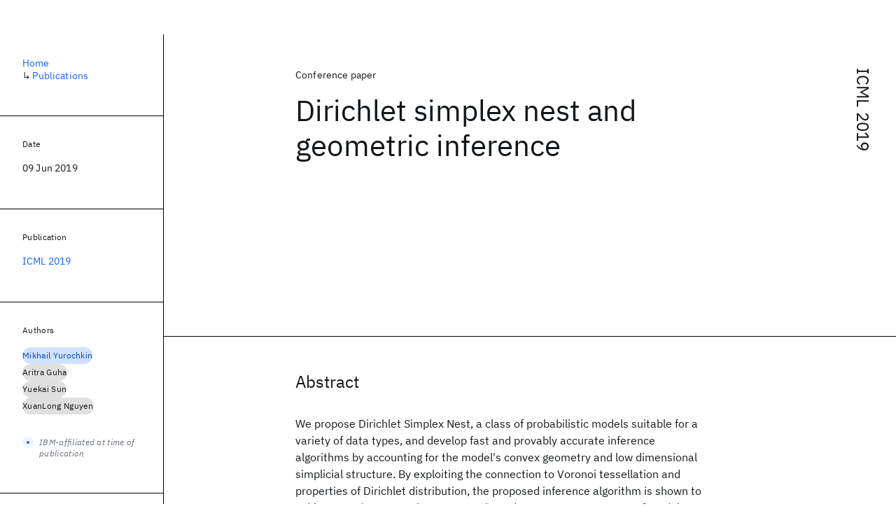

--- FILE ---
content_type: text/html; charset=utf-8
request_url: https://research.ibm.com/publications/dirichlet-simplex-nest-and-geometric-inference
body_size: 8224
content:
<!DOCTYPE html><html lang="en-US"><head><meta charSet="utf-8" data-next-head=""/><meta name="citation_title" content="Dirichlet simplex nest and geometric inference" data-next-head=""/><meta name="citation_author" content="Mikhail Yurochkin" data-next-head=""/><meta name="citation_author" content="Aritra Guha" data-next-head=""/><meta name="citation_author" content="Yuekai Sun" data-next-head=""/><meta name="citation_author" content="XuanLong Nguyen" data-next-head=""/><meta name="citation_publication_date" content="2019/06/09" data-next-head=""/><meta name="citation_conference_title" content="International Conference on Machine Learning" data-next-head=""/><meta name="citation_conference_abbrev" content="ICML" data-next-head=""/><meta name="citation_publisher" content="International Machine Learning Society (IMLS)" data-next-head=""/><meta name="citation_isbn" content="9781510886988" data-next-head=""/><title data-next-head="">Dirichlet simplex nest and geometric inference for ICML 2019 - IBM Research</title><meta name="description" content="Dirichlet simplex nest and geometric inference for ICML 2019 by Mikhail Yurochkin et al." data-next-head=""/><meta name="robots" content="index,follow" data-next-head=""/><meta name="viewport" content="width=device-width,initial-scale=1" data-next-head=""/><link rel="canonical" href="https://research.ibm.com/publications/dirichlet-simplex-nest-and-geometric-inference" data-next-head=""/><link rel="icon" href="//www.ibm.com/favicon.ico" data-next-head=""/><link rel="alternate" type="application/rss+xml" href="/rss" data-next-head=""/><meta name="dcterms.date" content="2021-02-09" data-next-head=""/><meta name="dcterms.rights" content="© Copyright IBM Corp. 2021" data-next-head=""/><meta name="geo.country" content="US" data-next-head=""/><meta name="google-site-verification" content="O1nsbg1J1iAeYJK6HneffI0_RiLebmSPxfs5ESYNnwI" data-next-head=""/><meta property="og:title" content="Dirichlet simplex nest and geometric inference for ICML 2019" data-next-head=""/><meta property="og:type" content="article" data-next-head=""/><meta property="og:url" content="https://research.ibm.com/publications/dirichlet-simplex-nest-and-geometric-inference" data-next-head=""/><meta property="og:site_name" content="IBM Research" data-next-head=""/><meta property="og:locale" content="en_US" data-next-head=""/><meta property="og:description" content="Dirichlet simplex nest and geometric inference for ICML 2019 by Mikhail Yurochkin et al." data-next-head=""/><meta name="twitter:card" content="summary" data-next-head=""/><meta name="twitter:creator" content="@IBMResearch" data-next-head=""/><meta name="twitter:site" content="@IBMResearch" data-next-head=""/><meta name="twitter:title" content="Dirichlet simplex nest and geometric inference for ICML 2019" data-next-head=""/><meta name="twitter:description" content="Dirichlet simplex nest and geometric inference for ICML 2019 by Mikhail Yurochkin et al." data-next-head=""/><link rel="preload" href="/_next/static/css/83e82bb5068e3ec1.css" as="style"/><link rel="stylesheet" href="/_next/static/css/83e82bb5068e3ec1.css" data-n-g=""/><link rel="preload" href="/_next/static/css/e5da4ffe66e1bf12.css" as="style"/><link rel="stylesheet" href="/_next/static/css/e5da4ffe66e1bf12.css" data-n-p=""/><link rel="preload" href="/_next/static/css/fd825d18bd9b3af5.css" as="style"/><link rel="stylesheet" href="/_next/static/css/fd825d18bd9b3af5.css" data-n-p=""/><noscript data-n-css=""></noscript><script defer="" nomodule="" src="/_next/static/chunks/polyfills-42372ed130431b0a.js"></script><script src="/_next/static/chunks/webpack-1c51ca2ccdd53bac.js" defer=""></script><script src="/_next/static/chunks/framework-2f3de63929c73f88.js" defer=""></script><script src="/_next/static/chunks/main-4619739afe9c9888.js" defer=""></script><script src="/_next/static/chunks/pages/_app-2e0915f9852400ba.js" defer=""></script><script src="/_next/static/chunks/07c2d338-59950c787157217b.js" defer=""></script><script src="/_next/static/chunks/2bd9703c-ddd57495365e9733.js" defer=""></script><script src="/_next/static/chunks/4653-2783c9aefa713848.js" defer=""></script><script src="/_next/static/chunks/8230-146887a2be142eea.js" defer=""></script><script src="/_next/static/chunks/1815-e22b3750d3308bf1.js" defer=""></script><script src="/_next/static/chunks/5376-0038d99c3458ca9b.js" defer=""></script><script src="/_next/static/chunks/7028-6b0bd0c950799339.js" defer=""></script><script src="/_next/static/chunks/8827-02e4b183afd13590.js" defer=""></script><script src="/_next/static/chunks/5868-a75a0d8eec4e6698.js" defer=""></script><script src="/_next/static/chunks/4749-fbf21db1db515e74.js" defer=""></script><script src="/_next/static/chunks/4633-2c0a451973a2a2a3.js" defer=""></script><script src="/_next/static/chunks/1566-dbc2c6e989e067f3.js" defer=""></script><script src="/_next/static/chunks/5626-acdf059de1b60478.js" defer=""></script><script src="/_next/static/chunks/6326-0ca25a6cc6bd100a.js" defer=""></script><script src="/_next/static/chunks/8154-f99aaecb0398d57c.js" defer=""></script><script src="/_next/static/chunks/7280-035d9c5b832dcac7.js" defer=""></script><script src="/_next/static/chunks/3268-ee475b2828a60f89.js" defer=""></script><script src="/_next/static/chunks/7854-7b582b021b44676a.js" defer=""></script><script src="/_next/static/chunks/9789-42fddd6a240dee8b.js" defer=""></script><script src="/_next/static/chunks/7362-746b2a256bbdf20d.js" defer=""></script><script src="/_next/static/chunks/3339-fa57320dedfc8993.js" defer=""></script><script src="/_next/static/chunks/2347-393e3ac05f76ab50.js" defer=""></script><script src="/_next/static/chunks/9158-32380122231af366.js" defer=""></script><script src="/_next/static/chunks/5979-4f1e9beee974c942.js" defer=""></script><script src="/_next/static/chunks/pages/publications/%5Bpid%5D-ea18105fb3bfbbad.js" defer=""></script><script src="/_next/static/OYhjTG8zdxOeB2_cJtwSS/_buildManifest.js" defer=""></script><script src="/_next/static/OYhjTG8zdxOeB2_cJtwSS/_ssgManifest.js" defer=""></script></head><body><script>0</script><div id="__next"><main class="iBiIZ" data-testid="publication-detail" id="main-content"><div class="Fg24T Y5TZe RPesI ZRGUc"><div class="_8scO4 XcAHk _2OuX" style="--row:1"><header class="QVtfo"><div class="_9vDCG PbYGc"><a class="HEKNI" href="/publications?source-instance=943">ICML 2019</a></div><div class="U2An_">Conference paper</div><div class="_5OrbB"><time dateTime="2019-06-09T00:00:00.000Z">09 Jun 2019</time></div><h1 class="X_d3X">Dirichlet simplex nest and geometric inference</h1></header><section class="k_Ubs VQCQJ"><div class="_3U9NF"><h2 class="FnYe8" id="abstract">Abstract</h2><div class="PshSr"><p class="fX91I _8GzjU dLkDg">We propose Dirichlet Simplex Nest, a class of probabilistic models suitable for a variety of data types, and develop fast and provably accurate inference algorithms by accounting for the model&#x27;s convex geometry and low dimensional simplicial structure. By exploiting the connection to Voronoi tessellation and properties of Dirichlet distribution, the proposed inference algorithm is shown to achieve consistency and strong error bound guarantees on a range of model settings and data distributions. The effectiveness of our model and the learning algorithm is demonstrated by simulations and by analyses of text and financial data.</p></div></div></section><section class="eRsn_"><div class="vq9mI"><h2 class="WAHVg" id="related-publications">Related</h2><div class="Ffpjl"><article class="Xv3EI" data-testid="publication-card"><div class="K0zPj"><div class="JgF8C"><svg focusable="false" preserveAspectRatio="xMidYMid meet" fill="currentColor" aria-hidden="true" width="24" height="24" viewBox="0 0 32 32" class="IP4TE" xmlns="http://www.w3.org/2000/svg"><path d="M25.7,9.3l-7-7C18.5,2.1,18.3,2,18,2H8C6.9,2,6,2.9,6,4v24c0,1.1,0.9,2,2,2h16c1.1,0,2-0.9,2-2V10C26,9.7,25.9,9.5,25.7,9.3 z M18,4.4l5.6,5.6H18V4.4z M24,28H8V4h8v6c0,1.1,0.9,2,2,2h6V28z"></path><path d="M10 22H22V24H10zM10 16H22V18H10z"></path></svg><div class="CaNu_"><svg focusable="false" preserveAspectRatio="xMidYMid meet" fill="currentColor" width="24" height="24" viewBox="0 0 32 32" aria-hidden="true" class="koOzz" xmlns="http://www.w3.org/2000/svg"><path d="M17 22L17 14 13 14 13 16 15 16 15 22 12 22 12 24 20 24 20 22 17 22zM16 8a1.5 1.5 0 101.5 1.5A1.5 1.5 0 0016 8z"></path><path d="M16,30A14,14,0,1,1,30,16,14,14,0,0,1,16,30ZM16,4A12,12,0,1,0,28,16,12,12,0,0,0,16,4Z"></path></svg></div></div><div class="_8ijei"><div class="jEk8r">Conference paper</div><h3 class="aqswh"><a href="/publications/trimming-the-lessinfgreater1lessinfgreater-regularizer-statistical-analysis-optimization-and-applications-to-deep-learning">Trimming the <sub class="j5Wmi QkJbp">1</sub> regularizer: Statistical analysis, optimization, and applications to deep learning<svg focusable="false" preserveAspectRatio="xMidYMid meet" fill="currentColor" aria-hidden="true" width="24" height="24" viewBox="0 0 24 24" class="WPkqJ" xmlns="http://www.w3.org/2000/svg"><path d="M14 4L12.9 5.1 18.9 11.2 2 11.2 2 12.8 18.9 12.8 12.9 18.9 14 20 22 12z"></path></svg></a></h3></div></div><div class="xx0Uq"><p>Jihun Yun, Peng Zheng, et al.</p><p class="_8bEye">ICML 2019</p></div></article><article class="Xv3EI" data-testid="publication-card"><div class="K0zPj"><div class="JgF8C"><svg focusable="false" preserveAspectRatio="xMidYMid meet" fill="currentColor" aria-hidden="true" width="24" height="24" viewBox="0 0 32 32" class="IP4TE" xmlns="http://www.w3.org/2000/svg"><path d="M25.7,9.3l-7-7C18.5,2.1,18.3,2,18,2H8C6.9,2,6,2.9,6,4v24c0,1.1,0.9,2,2,2h16c1.1,0,2-0.9,2-2V10C26,9.7,25.9,9.5,25.7,9.3 z M18,4.4l5.6,5.6H18V4.4z M24,28H8V4h8v6c0,1.1,0.9,2,2,2h6V28z"></path><path d="M10 22H22V24H10zM10 16H22V18H10z"></path></svg><div class="CaNu_"><svg focusable="false" preserveAspectRatio="xMidYMid meet" fill="currentColor" width="24" height="24" viewBox="0 0 32 32" aria-hidden="true" class="koOzz" xmlns="http://www.w3.org/2000/svg"><path d="M17 22L17 14 13 14 13 16 15 16 15 22 12 22 12 24 20 24 20 22 17 22zM16 8a1.5 1.5 0 101.5 1.5A1.5 1.5 0 0016 8z"></path><path d="M16,30A14,14,0,1,1,30,16,14,14,0,0,1,16,30ZM16,4A12,12,0,1,0,28,16,12,12,0,0,0,16,4Z"></path></svg></div></div><div class="_8ijei"><div class="jEk8r">Conference paper</div><h3 class="aqswh"><a href="/publications/distributional-preference-alignment-of-llms-via-optimal-transport">Distributional Preference Alignment of LLMs via Optimal Transport<svg focusable="false" preserveAspectRatio="xMidYMid meet" fill="currentColor" aria-hidden="true" width="24" height="24" viewBox="0 0 24 24" class="WPkqJ" xmlns="http://www.w3.org/2000/svg"><path d="M14 4L12.9 5.1 18.9 11.2 2 11.2 2 12.8 18.9 12.8 12.9 18.9 14 20 22 12z"></path></svg></a></h3></div></div><div class="xx0Uq"><p>Igor Melnyk, Youssef Mroueh, et al.</p><p class="_8bEye">NeurIPS 2024</p></div></article><article class="Xv3EI" data-testid="publication-card"><div class="K0zPj"><div class="JgF8C"><svg focusable="false" preserveAspectRatio="xMidYMid meet" fill="currentColor" aria-hidden="true" width="24" height="24" viewBox="0 0 32 32" class="IP4TE" xmlns="http://www.w3.org/2000/svg"><path d="M25.7,9.3l-7-7C18.5,2.1,18.3,2,18,2H8C6.9,2,6,2.9,6,4v24c0,1.1,0.9,2,2,2h16c1.1,0,2-0.9,2-2V10C26,9.7,25.9,9.5,25.7,9.3 z M18,4.4l5.6,5.6H18V4.4z M24,28H8V4h8v6c0,1.1,0.9,2,2,2h6V28z"></path><path d="M10 22H22V24H10zM10 16H22V18H10z"></path></svg><div class="CaNu_"><svg focusable="false" preserveAspectRatio="xMidYMid meet" fill="currentColor" width="24" height="24" viewBox="0 0 32 32" aria-hidden="true" class="koOzz" xmlns="http://www.w3.org/2000/svg"><path d="M17 22L17 14 13 14 13 16 15 16 15 22 12 22 12 24 20 24 20 22 17 22zM16 8a1.5 1.5 0 101.5 1.5A1.5 1.5 0 0016 8z"></path><path d="M16,30A14,14,0,1,1,30,16,14,14,0,0,1,16,30ZM16,4A12,12,0,1,0,28,16,12,12,0,0,0,16,4Z"></path></svg></div></div><div class="_8ijei"><div class="jEk8r">Conference paper</div><h3 class="aqswh"><a href="/publications/dimensionality-reduction-for-tukey-regression">Dimensionality reduction for Tukey regression<svg focusable="false" preserveAspectRatio="xMidYMid meet" fill="currentColor" aria-hidden="true" width="24" height="24" viewBox="0 0 24 24" class="WPkqJ" xmlns="http://www.w3.org/2000/svg"><path d="M14 4L12.9 5.1 18.9 11.2 2 11.2 2 12.8 18.9 12.8 12.9 18.9 14 20 22 12z"></path></svg></a></h3></div></div><div class="xx0Uq"><p>Kenneth L. Clarkson, Ruosong Wang, et al.</p><p class="_8bEye">ICML 2019</p></div></article><article class="Xv3EI" data-testid="publication-card"><div class="K0zPj"><div class="JgF8C"><svg focusable="false" preserveAspectRatio="xMidYMid meet" fill="currentColor" aria-hidden="true" width="24" height="24" viewBox="0 0 32 32" class="IP4TE" xmlns="http://www.w3.org/2000/svg"><path d="M25.7,9.3l-7-7C18.5,2.1,18.3,2,18,2H8C6.9,2,6,2.9,6,4v24c0,1.1,0.9,2,2,2h16c1.1,0,2-0.9,2-2V10C26,9.7,25.9,9.5,25.7,9.3 z M18,4.4l5.6,5.6H18V4.4z M24,28H8V4h8v6c0,1.1,0.9,2,2,2h6V28z"></path><path d="M10 22H22V24H10zM10 16H22V18H10z"></path></svg><div class="CaNu_"><svg focusable="false" preserveAspectRatio="xMidYMid meet" fill="currentColor" width="24" height="24" viewBox="0 0 32 32" aria-hidden="true" class="koOzz" xmlns="http://www.w3.org/2000/svg"><path d="M17 22L17 14 13 14 13 16 15 16 15 22 12 22 12 24 20 24 20 22 17 22zM16 8a1.5 1.5 0 101.5 1.5A1.5 1.5 0 0016 8z"></path><path d="M16,30A14,14,0,1,1,30,16,14,14,0,0,1,16,30ZM16,4A12,12,0,1,0,28,16,12,12,0,0,0,16,4Z"></path></svg></div></div><div class="_8ijei"><div class="jEk8r">Workshop paper</div><h3 class="aqswh"><a href="/publications/out-of-distribution-detection-using-synthetic-data-generation">Out-of-Distribution Detection using Synthetic Data Generation<svg focusable="false" preserveAspectRatio="xMidYMid meet" fill="currentColor" aria-hidden="true" width="24" height="24" viewBox="0 0 24 24" class="WPkqJ" xmlns="http://www.w3.org/2000/svg"><path d="M14 4L12.9 5.1 18.9 11.2 2 11.2 2 12.8 18.9 12.8 12.9 18.9 14 20 22 12z"></path></svg></a></h3></div></div><div class="xx0Uq"><p>Momin Abbas, Muneeza Azmat, et al.</p><p class="_8bEye">ICLR 2025</p></div></article></div><div class="XgS2P"><a class="obIJW _8QzOq jaHwz u_oQQ cds--btn cds--btn--secondary" type="button" href="/publications">View all publications<svg focusable="false" preserveAspectRatio="xMidYMid meet" fill="currentColor" aria-hidden="true" width="16" height="16" viewBox="0 0 16 16" class="cds--btn__icon" xmlns="http://www.w3.org/2000/svg"><path d="M9.3 3.7L13.1 7.5 1 7.5 1 8.5 13.1 8.5 9.3 12.3 10 13 15 8 10 3z"></path></svg></a></div></div></section></div><aside class="_8scO4 ioEqj" style="--row:1"><section class="hgUy9 GBlsk"><nav aria-label="breadcrumbs" class="GPgOh"><ol><li><a class="cds--link" href="/">Home</a></li><li><span class="Z6j5t" aria-hidden="true">↳<!-- --> </span><a class="cds--link" href="/publications">Publications</a></li></ol></nav></section><section class="hgUy9 v7pWz GBlsk"><h2 class="zRRkv">Date</h2><div class="SOETe"><time dateTime="2019-06-09T00:00:00.000Z">09 Jun 2019</time></div></section><section class="hgUy9 v7pWz GBlsk"><h2 class="_9qw8c">Publication</h2><div class="j0ckp"><a class="cds--link pIMym" href="/publications?source-instance=943">ICML 2019</a></div></section><div class="glY7_ FOpJO sU9EM"><section class="hgUy9 v7pWz _102e9"><h2 class="eG9du" id="authors">Authors</h2><ul class="erAjw XsMPR VPCjD e90yg NZx5r RIahc"><li class="tAqXo SltpH rQp5_ XB7Ya uC739"><a class="cds--tag cds--tag--operational qvDkO JPTsZ cds--tag--blue" id="tag-id-:Rqp96:" data-testid="operational-tag" href="/publications?author=2802"><span title="" class="" dir="auto"><span title="Mikhail Yurochkin" class="cds--tag__label" dir="auto">Mikhail Yurochkin</span></span></a></li><li class="tAqXo SltpH rQp5_ XB7Ya uC739"><a class="cds--tag cds--tag--operational qvDkO JPTsZ cds--tag--gray" id="tag-id-:R1ap96:" data-testid="operational-tag" href="/publications?author=14587"><span title="" class="" dir="auto"><span title="Aritra Guha" class="cds--tag__label" dir="auto">Aritra Guha</span></span></a></li><li class="tAqXo SltpH rQp5_ XB7Ya uC739"><a class="cds--tag cds--tag--operational qvDkO JPTsZ cds--tag--gray" id="tag-id-:R1qp96:" data-testid="operational-tag" href="/publications?author=3073"><span title="" class="" dir="auto"><span title="Yuekai Sun" class="cds--tag__label" dir="auto">Yuekai Sun</span></span></a></li><li class="tAqXo SltpH rQp5_ XB7Ya uC739"><a class="cds--tag cds--tag--operational qvDkO JPTsZ cds--tag--gray" id="tag-id-:R2ap96:" data-testid="operational-tag" href="/publications?author=14589"><span title="" class="" dir="auto"><span title="XuanLong Nguyen" class="cds--tag__label" dir="auto">XuanLong Nguyen</span></span></a></li></ul><div class="TC9_u"><div class="nUu9L" role="presentation"><svg class="_7rKuO" width="16" height="16" viewBox="0 0 16 16" fill="none" role="presentation"><circle class="ql6Kf" cx="8" cy="8" r="8"></circle><circle class="LIZJx" cx="8" cy="8" r="2"></circle></svg><span class="exJrc">IBM-affiliated at time of publication</span></div></div></section></div><div class="hlLYT FOpJO sU9EM"><section class="hgUy9 v7pWz _102e9"><h2 class="MJSvg" id="share">Share</h2><ul class="k7Uwc"><li><button class="mYkEM _8QzOq trQob cds--btn cds--btn--sm cds--layout--size-sm cds--btn--ghost cds--btn--icon-only" type="button"><svg focusable="false" preserveAspectRatio="xMidYMid meet" fill="currentColor" width="32" height="32" viewBox="0 0 32 32" aria-hidden="true" xmlns="http://www.w3.org/2000/svg"><path d="M26.67,4H5.33A1.34,1.34,0,0,0,4,5.33V26.67A1.34,1.34,0,0,0,5.33,28H16.82V18.72H13.7V15.09h3.12V12.42c0-3.1,1.89-4.79,4.67-4.79.93,0,1.86,0,2.79.14V11H22.37c-1.51,0-1.8.72-1.8,1.77v2.31h3.6l-.47,3.63H20.57V28h6.1A1.34,1.34,0,0,0,28,26.67V5.33A1.34,1.34,0,0,0,26.67,4Z"></path></svg></button></li><li><button class="mYkEM _8QzOq trQob cds--btn cds--btn--sm cds--layout--size-sm cds--btn--ghost cds--btn--icon-only" type="button"><svg focusable="false" preserveAspectRatio="xMidYMid meet" fill="currentColor" width="32" height="32" viewBox="0 0 32 32" aria-hidden="true" xmlns="http://www.w3.org/2000/svg"><path d="m18.2342,14.1624l8.7424-10.1624h-2.0717l-7.591,8.8238-6.0629-8.8238h-6.9929l9.1684,13.3432-9.1684,10.6568h2.0718l8.0163-9.3183,6.4029,9.3183h6.9929l-9.5083-13.8376h.0005Zm-2.8376,3.2984l-.9289-1.3287L7.0763,5.5596h3.1822l5.9649,8.5323.9289,1.3287,7.7536,11.0907h-3.1822l-6.3272-9.05v-.0005Z"></path></svg></button></li><li><button class="mYkEM _8QzOq trQob cds--btn cds--btn--sm cds--layout--size-sm cds--btn--ghost cds--btn--icon-only" type="button"><svg focusable="false" preserveAspectRatio="xMidYMid meet" fill="currentColor" width="32" height="32" viewBox="0 0 32 32" aria-hidden="true" xmlns="http://www.w3.org/2000/svg"><path d="M26.2,4H5.8C4.8,4,4,4.8,4,5.7v20.5c0,0.9,0.8,1.7,1.8,1.7h20.4c1,0,1.8-0.8,1.8-1.7V5.7C28,4.8,27.2,4,26.2,4z M11.1,24.4 H7.6V13h3.5V24.4z M9.4,11.4c-1.1,0-2.1-0.9-2.1-2.1c0-1.2,0.9-2.1,2.1-2.1c1.1,0,2.1,0.9,2.1,2.1S10.5,11.4,9.4,11.4z M24.5,24.3 H21v-5.6c0-1.3,0-3.1-1.9-3.1c-1.9,0-2.1,1.5-2.1,2.9v5.7h-3.5V13h3.3v1.5h0.1c0.5-0.9,1.7-1.9,3.4-1.9c3.6,0,4.3,2.4,4.3,5.5V24.3z"></path></svg></button></li></ul></section></div></aside></div></main></div><script id="__NEXT_DATA__" type="application/json">{"props":{"pageProps":{"envProps":{"cosUrl":"https://research-website-prod-cms-uploads.s3.us.cloud-object-storage.appdomain.cloud/","publicEnv":"production","publicUrl":"https://research.ibm.com/"},"initialApolloState":{"Author:2802":{"__typename":"Author","ibmer":null,"id":"2802"},"Author:14587":{"__typename":"Author","ibmer":null,"id":"14587"},"Author:3073":{"__typename":"Author","ibmer":null,"id":"3073"},"Author:14589":{"__typename":"Author","ibmer":null,"id":"14589"},"Publication:4013":{"__typename":"Publication","abstract":"We study high-dimensional estimators with the trimmed 1 penalty, which leaves the h largest parameter entries penalty-free. While optimization techniques for this nonconvEx penalty have been studied, the statistical properties have not yet been analyzed. We present the first statistical analyses for m-estimation, and characterize support recovery, and 2 error of the trimmed 1 estimates as a function of the trimming parameter h. Our results show different regimes based on how h compares to the true support size. Our second contribution is a new algorithm for the trimmed regularization problem, which has the same theoretical convergence rate as difference of convex (DC) algorithms, but in practice is faster and finds lower objective values. Empirical evaluation of 1 trimming for sparse linear regression and graphical model estimation indicate that trimmed 1 can outperform vanilla 1 and non-convex alternatives. Our last contribution is to show that the trimmed penalty is beneficial beyond M-estimation, and yields promising results for two deep learning tasks: input structures recovery and network sparsification.","authors":[{"__typename":"PublicationHasAuthorName","authorName":{"__typename":"AuthorName","firstName":"Jihun","firstNameInitials":"J.","lastName":"Yun"}},{"__typename":"PublicationHasAuthorName","authorName":{"__typename":"AuthorName","firstName":"Peng","firstNameInitials":"P.","lastName":"Zheng"}},{"__typename":"PublicationHasAuthorName","authorName":{"__typename":"AuthorName","firstName":"Eunho","firstNameInitials":"E.","lastName":"Yang"}},{"__typename":"PublicationHasAuthorName","authorName":{"__typename":"AuthorName","firstName":"Aurelie C.","firstNameInitials":"A.C.","lastName":"Lozano"}},{"__typename":"PublicationHasAuthorName","authorName":{"__typename":"AuthorName","firstName":"Aleksandr Y.","firstNameInitials":"A.Y.","lastName":"Aravkin"}}],"id":"4013","linkCode":null,"publishedMeta":{"__typename":"PublishedMeta","source":"ICML 2019"},"slug":"trimming-the-lessinfgreater1lessinfgreater-regularizer-statistical-analysis-optimization-and-applications-to-deep-learning","title":"Trimming the \u003cinf\u003e1\u003c/inf\u003e regularizer: Statistical analysis, optimization, and applications to deep learning","type":{"__typename":"PublicationType","displayValue":"Conference paper"}},"Publication:155526":{"__typename":"Publication","abstract":"Current LLM alignment techniques use pairwise human preferences at a sample level, and as such, they do not imply an alignment on the distributional level. We propose in this paper Alignment via  Optimal Transport AOT, a novel method for distributional preference alignment of LLMs. AOT aligns LLMs on unpaired preference data by making the reward distribution of the positive samples stochastically dominant in the first order on the distribution of negative samples. We introduce a convex relaxation of this first-order stochastic dominance and cast it as an optimal transport problem with a smooth and convex cost. Thanks to the one-dimensional nature of the resulting optimal transport problem and the convexity of the cost, it has a closed-form solution via sorting on empirical measures.  We fine-tune LLMs with this AOT objective, which enables alignment by penalizing the violation of the stochastic dominance of the reward distribution of the positive samples on the reward distribution of the negative samples. We analyze the sample complexity of AOT by considering the dual of the OT problem and show that it converges at the parametric rate. Empirically, we show on a diverse set of alignment datasets and LLMs that AOT leads to state-of-the-art models in the 7B family of models when evaluated with Open LLM Benchmarks and AlpacaEval.","authors":[{"__typename":"PublicationHasAuthorName","authorName":{"__typename":"AuthorName","firstName":"Igor","firstNameInitials":null,"lastName":"Melnyk"}},{"__typename":"PublicationHasAuthorName","authorName":{"__typename":"AuthorName","firstName":"Youssef","firstNameInitials":null,"lastName":"Mroueh"}},{"__typename":"PublicationHasAuthorName","authorName":{"__typename":"AuthorName","firstName":"Brian","firstNameInitials":null,"lastName":"Belgodere"}},{"__typename":"PublicationHasAuthorName","authorName":{"__typename":"AuthorName","firstName":"Mattia","firstNameInitials":null,"lastName":"Rigotti"}},{"__typename":"PublicationHasAuthorName","authorName":{"__typename":"AuthorName","firstName":"Apoorva","firstNameInitials":null,"lastName":"Nitsure"}},{"__typename":"PublicationHasAuthorName","authorName":{"__typename":"AuthorName","firstName":"Mikhail","firstNameInitials":"M.","lastName":"Yurochkin"}},{"__typename":"PublicationHasAuthorName","authorName":{"__typename":"AuthorName","firstName":"Kristjan","firstNameInitials":null,"lastName":"Greenewald"}},{"__typename":"PublicationHasAuthorName","authorName":{"__typename":"AuthorName","firstName":"Jiri","firstNameInitials":null,"lastName":"Navratil"}},{"__typename":"PublicationHasAuthorName","authorName":{"__typename":"AuthorName","firstName":"Jerret","firstNameInitials":null,"lastName":"Ross"}}],"id":"155526","linkCode":null,"publishedMeta":{"__typename":"PublishedMeta","source":"NeurIPS 2024"},"slug":"distributional-preference-alignment-of-llms-via-optimal-transport","title":"Distributional Preference Alignment of LLMs via Optimal Transport","type":{"__typename":"PublicationType","displayValue":"Conference paper"}},"Publication:4021":{"__typename":"Publication","abstract":"We give the first dimensionality reduction methods for the overconstrained Tukey regression problem. The Tukey loss function ||y||M = Σi M(yi) has M(yi) ≈ |yi|p for residual errors yi smaller than a prescribed threshold τ, but M(yi) becomes constant for errors |yi| \u003e τ. Our results depend on a new structural result, proven constructively, showing that for any d-dimensional sub-space L ⊆ℝn, there is a fixed bounded-size subset of coordinates containing, for every y ∈ L, all the large coordinates, with respect to the Tukey loss function, of y. Our methods reduce a given Tukey regression problem to a smaller weighted version, whose solution is a provably good approximate solution to the original problem. Our reductions are fast, simple and easy to implement, and we give empirical results demonstrating their practicality, using existing heuristic solvers for the small versions. We also give exponential-time algorithms giving provably good solutions, and hardness results suggesting that a significant speedup in the worst case is unlikely.","authors":[{"__typename":"PublicationHasAuthorName","authorName":{"__typename":"AuthorName","firstName":"Kenneth L.","firstNameInitials":"K.L.","lastName":"Clarkson"}},{"__typename":"PublicationHasAuthorName","authorName":{"__typename":"AuthorName","firstName":"Ruosong","firstNameInitials":"R.","lastName":"Wang"}},{"__typename":"PublicationHasAuthorName","authorName":{"__typename":"AuthorName","firstName":"David P.","firstNameInitials":"D.P.","lastName":"Woodruff"}}],"id":"4021","linkCode":null,"publishedMeta":{"__typename":"PublishedMeta","source":"ICML 2019"},"slug":"dimensionality-reduction-for-tukey-regression","title":"Dimensionality reduction for Tukey regression","type":{"__typename":"PublicationType","displayValue":"Conference paper"}},"Publication:157968":{"__typename":"Publication","abstract":"Distinguishing in- and out-of-distribution (OOD) inputs is crucial for reliable deployment of classification systems. However, OOD data is typically unavailable or difficult to collect, posing a significant challenge for accurate OOD detection. In this work, we present a method that harnesses the generative capabilities of Large Language Models (LLMs) to create high-quality synthetic OOD proxies, eliminating the dependency on any external OOD data source. We study the efficacy of our method on classical text classification tasks such as toxicity detection and sentiment classification as well as classification tasks arising in LLM development and deployment, such as training a reward model for RLHF and detecting misaligned generations. Extensive experiments on nine InD-OOD dataset pairs and various model sizes show that our approach dramatically lowers false positive rates (achieving a perfect zero in some cases) while maintaining high accuracy on in-distribution tasks, outperforming baseline methods by a significant margin.","authors":[{"__typename":"PublicationHasAuthorName","authorName":{"__typename":"AuthorName","firstName":"Momin","firstNameInitials":null,"lastName":"Abbas"}},{"__typename":"PublicationHasAuthorName","authorName":{"__typename":"AuthorName","firstName":"Muneeza","firstNameInitials":null,"lastName":"Azmat"}},{"__typename":"PublicationHasAuthorName","authorName":{"__typename":"AuthorName","firstName":"Raya","firstNameInitials":null,"lastName":"Horesh"}},{"__typename":"PublicationHasAuthorName","authorName":{"__typename":"AuthorName","firstName":"Mikhail","firstNameInitials":"M.","lastName":"Yurochkin"}}],"id":"157968","linkCode":null,"publishedMeta":{"__typename":"PublishedMeta","source":"ICLR 2025"},"slug":"out-of-distribution-detection-using-synthetic-data-generation","title":"Out-of-Distribution Detection using Synthetic Data Generation","type":{"__typename":"PublicationType","displayValue":"Workshop paper"}},"Source:445":{"__typename":"Source","id":"445","longName":"International Conference on Machine Learning","shortName":"ICML","type":"CONFERENCE"},"SourceInstance:943":{"__typename":"SourceInstance","id":"943"},"ROOT_QUERY":{"__typename":"Query","publicationBySlug({\"slug\":\"dirichlet-simplex-nest-and-geometric-inference\"})":{"__typename":"Publication","link":null,"linkBlog":null,"linkCaseStudy":null,"linkCode":null,"linkDataset":null,"linkDemo":null,"linkPdf":null,"linkPoster":null,"linkSlides":null,"linkVideo":null,"linkWebsite":null,"abstract":"We propose Dirichlet Simplex Nest, a class of probabilistic models suitable for a variety of data types, and develop fast and provably accurate inference algorithms by accounting for the model's convex geometry and low dimensional simplicial structure. By exploiting the connection to Voronoi tessellation and properties of Dirichlet distribution, the proposed inference algorithm is shown to achieve consistency and strong error bound guarantees on a range of model settings and data distributions. The effectiveness of our model and the learning algorithm is demonstrated by simulations and by analyses of text and financial data.","authors":[{"__typename":"PublicationHasAuthorName","affiliations":[{"__typename":"Affiliation","isIbm":true,"isSubsidiary":false},{"__typename":"Affiliation","isIbm":true,"isSubsidiary":false}],"authorName":{"__typename":"AuthorName","firstName":"Mikhail","firstNameInitials":"M.","lastName":"Yurochkin","author":{"__ref":"Author:2802"}}},{"__typename":"PublicationHasAuthorName","affiliations":[{"__typename":"Affiliation","isIbm":false,"isSubsidiary":false}],"authorName":{"__typename":"AuthorName","firstName":"Aritra","firstNameInitials":"A.","lastName":"Guha","author":{"__ref":"Author:14587"}}},{"__typename":"PublicationHasAuthorName","affiliations":[{"__typename":"Affiliation","isIbm":false,"isSubsidiary":false}],"authorName":{"__typename":"AuthorName","firstName":"Yuekai","firstNameInitials":"Y.","lastName":"Sun","author":{"__ref":"Author:3073"}}},{"__typename":"PublicationHasAuthorName","affiliations":[{"__typename":"Affiliation","isIbm":false,"isSubsidiary":false}],"authorName":{"__typename":"AuthorName","firstName":"XuanLong","firstNameInitials":"X.","lastName":"Nguyen","author":{"__ref":"Author:14589"}}}],"bibtex":null,"doi":null,"isbn":"9781510886988","issn":null,"notes":{"__typename":"PublicationNotesQuery","result":null},"published":"2019-06-09","publishedMeta":{"__typename":"PublishedMeta","source":"ICML 2019"},"publisher":"International Machine Learning Society (IMLS)","related":[{"__ref":"Publication:4013"},{"__ref":"Publication:155526"},{"__ref":"Publication:4021"},{"__ref":"Publication:157968"}],"source":{"__ref":"Source:445"},"sourceInstance":{"__ref":"SourceInstance:943"},"tags":[],"title":"Dirichlet simplex nest and geometric inference","type":{"__typename":"PublicationType","displayValue":"Conference paper"}}}},"messages":{"careers":{"title":"Careers"},"euProjects":{"title":"EU-Funded Projects"},"home":{"title":"Home"},"labs":{"locations":{"address":"Address","addressLink":"Get directions","ibmerContactBusiness":"Business development and relations","ibmerContactMedia":"Media relations","phone":"In-country","tableOfContentsTitle":"Location details","title":"Location"},"researchAreas":{"seeMore":"Learn more about {topic}"},"teams":{"seeMore":"View all team members"},"title":"Labs"},"memberships":{"features":{"title":"Features"}},"projects":{"stripes":{"seeMore":"View more projects"},"title":"Projects"},"publications":{"title":"Publications"},"resources":{"blogPosts":{"source":"IBM Research Blog"},"types":{"blogPost":"Blog Post","interview":"Interview","news":"News","paper":"Paper","podcast":"Podcast","presentation":"Presentation","useCase":"Use case"}},"tablesOfContents":{"overview":"Overview"}}},"__N_SSP":true},"page":"/publications/[pid]","query":{"pid":"dirichlet-simplex-nest-and-geometric-inference"},"buildId":"OYhjTG8zdxOeB2_cJtwSS","isFallback":false,"isExperimentalCompile":false,"gssp":true,"locale":"us-en","locales":["us-en","jp-ja"],"defaultLocale":"us-en","scriptLoader":[]}</script></body></html>